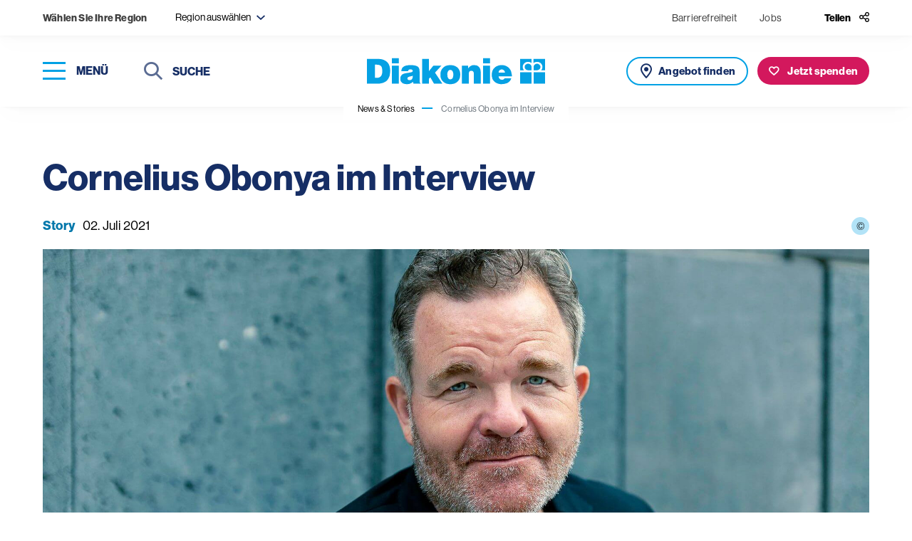

--- FILE ---
content_type: text/html; charset=UTF-8
request_url: https://www.diakonie.at/news-stories/story/cornelius-obonya-im-interview
body_size: 12490
content:
<!DOCTYPE html>
<html lang="de-DE">
<head>
    <meta charset="utf-8">
    <meta http-equiv="X-UA-Compatible" content="IE=edge">
    <meta name="format-detection" content="telephone=no"/>
    <meta name="viewport" content="width=device-width, initial-scale=1, maximum-scale=1">

    
    
<title>Cornelius Obonya im Interview - Diakonie</title>


    
<meta property="og:title" content="Cornelius Obonya im Interview" />


    

    <meta name="description" content="„Das kann ich tun. Das ist mein kleiner Tropfen.“">
    <meta property="og:description" content="„Das kann ich tun. Das ist mein kleiner Tropfen.“">


        

                
    <meta property="og:image" content="https://www.diakonie.at/var/site/storage/images/manipulated/21493cfa505e0a45eb9919e513bded1ba511890a.jpg" />

<meta name="twitter:title" content="Cornelius Obonya im Interview" />
<meta name="twitter:card" content="summary_large_image" />

    <link rel="canonical" href="https://www.diakonie.at/news-stories/story/cornelius-obonya-im-interview"/>

    <link rel="shortcut icon" type="image/vnd.microsoft.icon" href="/assets/build/images/favicon-48x48.ico?3.3.4" />
    <link rel="shortcut icon" type="image/png" href="/assets/build/images/favicon-256x256.png?3.3.4" sizes="256x256" />

    <script src="https://cloud.ccm19.de/app.js?apiKey=7a8d14ab2b559e611b753ba79ae428c336fbbebb7dccdec8&domain=661fc2abd3ac20dffd06dcb2" referrerpolicy="origin"></script>
<script>
    window.config = window.config || {};
    window.config.ccm19_google_maps = "6630bedf088f330cd40d97e7";
    window.config.ccm19_google_maps2 = "6630bedf088f330cd40d9805";
    window.config.ccm19_matomo = "6630bee1088f330cd40d9831";
    window.config.ccm19_whats_app = "6630bee1088f330cd40d9830";
</script>
    <script>
            let tagmanger = false;

            if (typeof window.CCM == 'object') {
                tagmanger = true;
            } else {
                tagmanger = document.cookie.split(";").some(cookie => cookie.trim().startsWith('fcc_cookie_consent='));
            }

            if(tagmanger) {
                (function(w,d,s,l,i){w[l]=w[l]||[];w[l].push({'gtm.start':
                        new Date().getTime(),event:'gtm.js'});var f=d.getElementsByTagName(s)[0],
                    j=d.createElement(s),dl=l!='dataLayer'?'&l='+l:'';j.async=true;j.src=
                    'https://www.googletagmanager.com/gtm.js?id='+i+dl;f.parentNode.insertBefore(j,f);
                })(window,document,'script','dataLayer','GTM-WPH4JJF');
            }
        </script>
            <link rel="stylesheet" href="https://use.typekit.net/liw8qsa.css">
        <link rel="stylesheet" href="/assets/build/app_styles.1768209690789.css?3.3.4">
    </head>


<body class="preload news-blog-detail ">
            <header>
    <div class="top-bar soft-box-shadow">
        <div class="top-bar-content">
            <div class="item-wrapper">
    <div class="region-title d-none d-md-inline-block">
        <strong>
            Wählen Sie Ihre Region
        </strong>
    </div>

    <div class="filter-input region-filter-select-wrapper dropdown-region" tabindex="10">
        <form name="set-region">
            <select class="selectpicker" data-dropup-auto="false" data-display="static" name="region" title="Region auswählen">
                                                                                                <option value="199" data-content="Burgenland <span class='icomoon icon-close region-remove' aria-role='button' aria-label='abwählen'></span>">
                            Burgenland
                        </option>
                                                                                <option value="200" data-content="Niederösterreich <span class='icomoon icon-close region-remove' aria-role='button' aria-label='abwählen'></span>">
                            Niederösterreich
                        </option>
                                                                                <option value="202" data-content="Oberösterreich <span class='icomoon icon-close region-remove' aria-role='button' aria-label='abwählen'></span>">
                            Oberösterreich
                        </option>
                                                                                <option value="203" data-content="Steiermark <span class='icomoon icon-close region-remove' aria-role='button' aria-label='abwählen'></span>">
                            Steiermark
                        </option>
                                                                                <option value="204" data-content="Kärnten <span class='icomoon icon-close region-remove' aria-role='button' aria-label='abwählen'></span>">
                            Kärnten
                        </option>
                                                                                <option value="205" data-content="Salzburg <span class='icomoon icon-close region-remove' aria-role='button' aria-label='abwählen'></span>">
                            Salzburg
                        </option>
                                                                                <option value="206" data-content="Tirol <span class='icomoon icon-close region-remove' aria-role='button' aria-label='abwählen'></span>">
                            Tirol
                        </option>
                                                                                <option value="207" data-content="Vorarlberg <span class='icomoon icon-close region-remove' aria-role='button' aria-label='abwählen'></span>">
                            Vorarlberg
                        </option>
                                                                                <option value="201" data-content="Wien <span class='icomoon icon-close region-remove' aria-role='button' aria-label='abwählen'></span>">
                            Wien
                        </option>
                                                </select>
        </form>
    </div>
</div>


            <div class="item-wrapper top-bar-nav">

                    <div>
        <ul class="top-bar-nav-list">
                            <li >
                        <a href="https://www.diakonie.at/barrierefreiheit" class=" ">
        Barrierefreiheit    </a>
                </li>
                            <li class="d-none d-sm-inline-block">
                            
    <a href="/jobplattform" target="_blank" class="">
        Jobs    </a>
                </li>
                    </ul>
    </div>


                <div class="share">
    <button class="share-btn" type="button" id="headerShareButton">
        <span class="icon-title d-none d-lg-inline-block">
            Teilen
        </span>
        <span class="icomoon icon-share header-link-icon"></span>
    </button>

                
    <div class="share-menu" id="shareMenu">
        <ul>
            <li>
                <a class="icon" data-rel="popup" rel="nofollow" title="LinkedIn" href="https://www.linkedin.com/sharing/share-offsite/?url=https://www.diakonie.at/news-stories/story/cornelius-obonya-im-interview" target="_blank">
                    <span class="icomoon icon-linkedin social-icon"></span>
                </a>
            </li>
            <li>
                <a class="icon" data-rel="popup" rel="nofollow" title="Facebook" href="https://www.facebook.com/sharer/sharer.php?u=https://www.diakonie.at/news-stories/story/cornelius-obonya-im-interview" target="_blank">
                    <span class="icomoon icon-facebook social-icon"></span>
                </a>
            </li>
            <li>
                <a class="icon" data-rel="popup" rel="nofollow" title="Bluesky" href="https://bsky.app/intent/compose?text=https://www.diakonie.at/news-stories/story/cornelius-obonya-im-interview" target="_blank">
                    <span class="icomoon icon-bluesky social-icon"></span>
                </a>
            </li>
            <li>
                <a class="icon mail" data-rel="popup" rel="nofollow" title="Mail" href="mailto:?body=https%3A%2F%2Fwww.diakonie.at%2Fnews-stories%2Fstory%2Fcornelius-obonya-im-interview" target="_blank">
                    <span class="icomoon icon-mail social-icon"></span>
                </a>
            </li>
            <li>
                <a class="icon" data-rel="popup" rel="nofollow" title="Whats app" href="https://api.whatsapp.com/send?text=https://www.diakonie.at/news-stories/story/cornelius-obonya-im-interview" target="_blank">
                    <span class="icomoon icon-whatsapp social-icon"></span>
                </a>
            </li>
        </ul>
    </div>
</div>

            </div>
        </div>
    </div>
    <div class="main-header soft-box-shadow">
        <div class="menu-wrapper">
            <div>
                <button type="button" class="nav-toggle" aria-label="Navigation öffnen" tabindex="20">
                    <span class="icon-bar-wrapper nav-closed" aria-label="Menü">
                        <span class="icon-bar top-bar" aria-hidden="true"></span>
                        <span class="icon-bar middle-bar" aria-hidden="true"></span>
                        <span class="icon-bar bottom-bar" aria-hidden="true"></span>
                    </span>
                    <span class="button-text d-none d-lg-inline-block">
                        Menü
                    </span>
                </button>
            </div>
            <div class="d-none d-md-inline-block">
                <div class="header-search">
                                                                <form action="/suchergebnisse" method="get">
                            <button type="submit" class="submit-button">
                                <span class="icomoon icon-search" aria-hidden="true"></span>
                                <span class="sr-only">Suchen</span>
                            </button>
                            <label for="headerSearchDesktop" class="sr-only">Suche</label>
                            <input class="typeahead" name="s" type="text" id="headerSearchDesktop" placeholder="Suche" tabindex="30">
                            <button class="close-input" tabindex="0">
                                <span class="sr-only">Suche schließen</span>
                                <span class="icomoon icon-close" aria-label="Suche schließen"></span>
                            </button>
                        </form>
                                    </div>
            </div>
        </div>

        <div class="logo-wrapper">

                            
                <a href="/">
                    <img src="/assets/build/images/logo.svg?3.3.4" alt="Diakonie">
                </a>
                    </div>

        <div class="button-group horizontal">
            <div class="button-wrapper d-inline-block d-md-none">
                <button class="button button--icon button--search outline outline--icon nav-toggle" aria-label="Suche" title="Suche" tabindex="25">
                   <span class="sr-only">
                        Suche
                    </span>
                </button>
            </div>

                                        <div class="button-wrapper d-none d-md-inline-block">
                    <a href="/unsere-angebote-und-einrichtungen/liste" class="button offer">
                       <span class="d-none d-lg-inline-block">
                            Angebot finden
                        </span>
                    </a>
                </div>
            
                            
            <div class="button-wrapper">
            <a href="https://www.diakonie.at/spenden/meine-spende" class="button donation">
                <span class="d-none d-lg-inline-block">
                    Jetzt spenden
                </span>
            </a>
        </div>
    
        </div>

    </div>
</header>

    
    <main>
            <section class="breadcrumb-nav d-none d-md-block">
    <div class="breadcrumb-wrapper">
        <nav aria-label="breadcrumb" class="soft-box-shadow">
            <ol class="breadcrumb">
                                                            <li class="breadcrumb-item">
                            <a href="/news-stories">
                                News &amp; Stories                            </a>
                        </li>
                                                                                <li class="breadcrumb-item active" aria-current="page">
                            Cornelius Obonya im Interview                        </li>
                                                </ol>
        </nav>
    </div>
</section>


                
                    <section class="content-wrapper static-container sticky-wrapper ">
                <div class="col-sidebar">
                                            
                                    </div>

                <div class="main-content">
                                            
                    
                    
                                            
                    
                        <section class="news-title news-title-image">
        <div class="container full-width">
            <div class="title-wrapper">
                <h1 class="h2 title">
                    Cornelius Obonya im Interview
                </h1>

                <div class="news-description">
                                                                    
                                                    <ul>
                                                                    <li>
                                        Story
                                    </li>
                                                            </ul>
                                            
                                        <span class="date">
                        02. Juli 2021
                    </span>

                                            
                                                    <button class="tooltip-copyright" data-toggle="tooltip" data-placement="left" data-container=".news-title" data-html="true" title="© Ulrik Hölzel">
                                <span>&copy;</span>
                            </button>
                                                            </div>
            </div>

                            <div class="news-image">
                                        
                    
                    <span class="image" style="background-image: url('/var/site/storage/images/manipulated/21493cfa505e0a45eb9919e513bded1ba511890a.jpg')" aria-label="Schauspieler und Regisseur Cornelius Obonya." role="img"></span>
                </div>
                    </div>
    </section>

            <section class="intro-text">
            <div class="container narrow">
                <div class="text">
                    „Das kann ich tun. Das ist mein kleiner Tropfen.“
                </div>
            </div>
        </section>
    
                <section class="text content-area">
    <div class="container narrow">
        <p><em>Schauspieler Cornelius Obonya ist neben seiner Kunst auch bekannt f&uuml;r seine solidarische Haltung mit gefl&uuml;chteten Menschen und sein starkes gesellschaftliches Engagement. Was ihn dazu bewegt, hat er uns im Interview erz&auml;hlt. </em></p><p><strong>Diakonie: Das Thema dieser Ausgabe unseres Magazins ist &bdquo;Solidarit&auml;t&ldquo;, deshalb zun&auml;chst meine Frage an Sie: Was bedeutet f&uuml;r Sie &bdquo;Solidarit&auml;t&ldquo;?</strong><br>Cornelius Obonya: Ich glaube, oder so bin ich auf jeden Fall aufgewachsen, dass Solidarit&auml;t schlicht und ergreifend bedeutet: Das, was man bekommen hat, zur&uuml;ckzugeben. Ich finde, es ist eine Verpflichtung unserer Gemeinschaft gegen&uuml;ber. Alle sollten die gleichen Chancen haben &ndash; das ist das Allerwichtigste! Meine Frau und ich haben gemeinsam beschlossen, wir m&ouml;chten unserem jetzt 15-j&auml;hrigen Sohn ein Vorbild sein und diese Werte weitergeben, um sagen zu k&ouml;nnen, wir haben es so weit versucht, wie es f&uuml;r uns m&ouml;glich war.</p><p><strong>F&uuml;r uns im Diakonie Fl&uuml;chtlingsdienst sind Sie jemand, der Solidarit&auml;t verk&ouml;rpert. Sie stellen sich im Regen vor das Bundeskanzleramt, um auf die katastrophale Situation von gefl&uuml;chteten Menschen auf den griechischen Inseln aufmerksam zu machen und Politiker*innen zum Handeln aufzufordern. Sie sammeln Spenden. Sie sprechen sich gegen Rassismus aus uvm. &ndash; warum machen Sie das alles?</strong><br>Ich sage es Ihnen ehrlich: Das frage ich mich manchmal auch (lacht). Andererseits habe ich das Gef&uuml;hl, es werden immer weniger, die es wirklich machen. Es braucht vielleicht einen Druck von denjenigen, die man &ouml;ffentlich wahrnimmt. Das kann ich tun. Das ist mein kleiner Tropfen, denn es ist in Wahrheit ein kleiner Tropfen &ndash; die wirkliche Arbeit machen ganz andere.</p><p><strong>Die Welt der Kunst und Kultur ist unglaublich vielf&auml;ltig. Neben dem Aspekt der &Auml;sthetik, der Unterhaltung und der geistigen Anregung, k&ouml;nnen Kunst und Kultur auch als Plattform dienen, um wichtige gesellschaftliche Themen anzusprechen und Kritik zu &uuml;ben. Finden Sie, dass Kunst und Kultur in &Ouml;sterreich diese Rolle &uuml;bernehmen?</strong><br>Ich glaube, ja. Es gibt einige K&uuml;nstlerinnen und K&uuml;nstler, die sich f&uuml;r das einsetzen, wof&uuml;r ich mich einsetze. Das ist wundersch&ouml;n. Aber ich denke, niemand ist wahrhaft davon &uuml;berzeugt, dass er oder sie mit Theater, mit einem Buch, mit einer Skulptur, mit einem Gedicht, mit einem Lied die Welt ver&auml;ndern k&ouml;nnte. Selbst Kabarettisten &ndash; ich bin mit einigen befreundet &ndash; sagen zurecht: &bdquo;I was eigentlich ned, wieso i das n&auml;chste Programm schreib, weil es &auml;ndert si eh nix &hellip;&ldquo; Und abgesehen davon &uuml;bertrifft die Realsatire mittlerweile alles, was ich mir erfinden k&ouml;nnte. Nat&uuml;rlich gehen wir st&auml;ndig mit Texten um, wir gehen st&auml;ndig mit Kunst um, die hoffentlich etwas bewirken will. Und die Texte wurden auch von Menschen geschrieben, &ndash; von Goethe &uuml;ber Shakespeare &ndash; die etwas bewirken wollten. Wenn das aber nicht so ist, denn es gibt auch die Felder, wo man ganz normale, leichte Unterhaltung macht, dann muss man sich eben anders einsetzen. Ich finde, es geh&ouml;rt dazu. Wir werden niemanden &uuml;berzeugen, dass er oder sie eine gewisse Partei nicht w&auml;hlt. Was wir tun k&ouml;nnen ist, andere Wege aufzuzeigen!</p><p>Ein Mann wie Friedrich Schiller hatte den Mut zu schreiben. H&auml;tte er sich auf die Stra&szlig;e gestellt und gesagt: &bdquo;Wir wollen etwas Anderes!&ldquo;, w&auml;re das eigentlich ein Todesurteil gewesen. Heute k&ouml;nnen wir auf die Stra&szlig;e gehen, weil wir in einer Demokratie leben. Andererseits sollte es uns eigentlich gar nicht geben m&uuml;ssen auf der Stra&szlig;e! Wir arbeiten alle in unseren Vereinen, Initiativen usw., aber hier ist eigentlich das oberste Ziel immer die Selbstaufl&ouml;sung.</p>
    </div>
</section>

                
    
    <section class="quote">
        <div class="container narrow quote-box-container">

            
            <div class="quote-list">
                
                                                            
                    
                                                                
                    
                                        
                    <div class="quote-item  ">
                        <div class="quote-box">
                            <span class="icomoon icon-quote quote-icon"></span>

                            
                                                            <div class="quote">
                                    <p>Niemand verl&auml;sst freiwillig seine Heimat. Und jeder gefl&uuml;chtete Mensch hat das Recht auf eine Heimat.</p>
                                </div>
                            
                                                            <div class="name-wrapper">
                                    Cornelius Obonya
                                </div>
                                                    </div>
                    </div>
                            </div>
        </div>
    </section>

                <section class="text content-area">
    <div class="container narrow">
        <p><strong>Warum ist es Ihnen wichtig, sich insbesondere f&uuml;r gefl&uuml;chtete Menschen einzusetzen?</strong><br>Niemand verl&auml;sst freiwillig seine Heimat. Und jeder gefl&uuml;chtete Mensch hat das Recht auf eine Heimat. Das bedeutet nichts weiter als ein Dach &uuml;berm Kopf und eine Arbeit zu haben. Da sind wir bei der christlichen Herbergssuche angekommen &ndash; und so feiern wir das Jahr f&uuml;r Jahr. Ich liebe Weihnachten als Fest, einfach, weil meine Kindheits-Weihnachten so toll waren. Und wenn ich dann aus dem Evangelium lese, vermischt sich die Sch&ouml;nheit des Weihnachtsfestes mit einer Solidarit&auml;t zu gefl&uuml;chteten Menschen.</p><p><strong>Was braucht es, um unsere Gesellschaft solidarischer zu machen?</strong><br>Ein gutes Beispiel zu geben und Diskussionen nicht zu scheuen, ganz simpel im Sinne des Humanismus. Es ist wichtig, M&ouml;glichkeiten aufzuzeigen und zu sagen: Wenn du das tust bzw. wenn du Dinge unterl&auml;sst, dann passiert das &hellip; Daf&uuml;r gibt es geschichtliche Beispiele. Und zu sagen: Stell es dir ein einziges Mal umgekehrt vor. Du selbst in dieser Situation, deine Frau in dieser Situation, dein Mann, dein Kind, dein Bruder, deine Schwester etc. Den Namen austauschen, das Gesicht austauschen&hellip; und Menschen zum Reflektieren anzuregen. Aber es ist letztendlich jedes Menschen Entscheidungsfrage etwas zu tun. Das ist genau die ber&uuml;hmte Rentnerin, die 3,- Euro spendet, aber SIE SPENDET! Das sind die wahren Vorbilder.</p>
    </div>
</section>

                
<section class="image-text">
    <div class="container">
        <div class="image-text-inner">

                        
                                    
            <div class="image-wrapper">
                <div class="d-flex">
                    <img src="/var/site/storage/images/manipulated/d1858be95d964b697423a4f5846439aae10e1810.jpg" alt="Eine gruppe von Menschen sitzt bei Kaffee und Kuchen um einen Tisch." />
                    <div class="description-wrapper "><span class="description">Gemeinsam die Zukunft gestalten!</span>
        
        /
                    <span class="copyright"> © <span class="ezstring-field">Nadja Meister</span></span></div>                </div>
            </div>

            <div class="text-wrapper">
                <h2 class="title">
        Flucht und Integration
    </h2>
                                    <div class="text content-area">
                        <p>Verantwortung kann man nicht abschieben!</p>
                    </div>
                
                
        
    
    
                        
                

    <a href="https://www.diakonie.at/unsere-themen/flucht-und-integration" target="_self" class="button primary ">
        <span>
            Mehr erfahren
        </span>
    </a>

                            </div>
        </div>
    </div>
</section>

    

    <section class="share-button">
    <div class="container narrow">
        <button class="button share" type="button">
                            Teilen
                    </button>

                            
        <div class="collapse-box">
            <div class="card card-body">
                <ul>
                    <li>
                        <a rel="nofollow" title="LinkedIn" href="https://www.linkedin.com/sharing/share-offsite/?url=https://www.diakonie.at/news-stories/story/cornelius-obonya-im-interview" target="_blank">
                            <span class="icomoon icon-linkedin social-icon"></span>
                        </a>
                    </li>
                    <li>
                        <a data-rel="popup" rel="nofollow" title="Facebook" href="https://www.facebook.com/sharer/sharer.php?u=https://www.diakonie.at/news-stories/story/cornelius-obonya-im-interview" target="_blank">
                            <span class="icomoon icon-facebook" aria-label="facebook"></span>
                        </a>
                    </li>
                    <li>
                        <a class="icon" data-rel="popup" rel="nofollow" title="Bluesky" href="https://bsky.app/intent/compose?text=https://www.diakonie.at/news-stories/story/cornelius-obonya-im-interview" target="_blank">
                            <span class="icomoon icon-bluesky social-icon"></span>
                        </a>
                    </li>
                    <li>
                        <a data-rel="popup" rel="nofollow" title="Whats app" href="https://api.whatsapp.com/send?text=https://www.diakonie.at/news-stories/story/cornelius-obonya-im-interview" target="_blank">
                            <span class="icomoon icon-whatsapp" aria-label="whatsapp"></span>
                        </a>
                    </li>
                    <li>
                        <a class="mail" data-rel="popup" rel="nofollow" title="Mail" href="mailto:?body=https%3A%2F%2Fwww.diakonie.at%2Fnews-stories%2Fstory%2Fcornelius-obonya-im-interview" target="_blank">
                            <span class="icomoon icon-mail" aria-label="E-Mail"></span>
                        </a>
                    </li>
                </ul>
            </div>
        </div>
    </div>
</section>

    
    
                </div>
            </section>
        
                
                    
        
                                    
<section class="newsletter">
    <div class="newsletter-inner">
        <div class="row">
            <div class="col-12 col-xl-6 offset-xl-6">
                <div class="content-wrapper">
                    <div class="success-message">
                        <div class="content-area">
                            <p class="title h5">
                                Vielen Dank für Ihr Interesse!
                            </p>
                            <div class="ezrichtext-field"><p><strong>Fast fertig!</strong><br>Bitte &uuml;berpr&uuml;fen Sie Ihr E-Mail-Postfach und best&auml;tigten Sie die Anmeldung, indem Sie den Link in dieser Nachricht anklicken.</p></div>
                        </div>
                    </div>

                    <div class="text-wrapper">
                        <p class="title h3">
                            Newsletter
                        </p>
                        <div class="ezrichtext-field"><p>M&ouml;chten Sie auf dem Laufenden bleiben? Der Diakonie-Newsletter informiert Sie zwei&nbsp;Mal pro Monat &uuml;ber Aktuelles (News &amp; Stories aus den sozialen Projekten, Kommentare zu politischen Entscheidungen, Fakten zu sozialen Themen), Kampagnen-Videos, Mitmach-Aktionen und Veranstaltungs-Tipps!</p></div>
                    </div>

                    <div class="newsletter-form">
                        <form name="newsletter-subscribe-cleverreach" class="js-parsley" data-parsley-validate="">
                            <input type="hidden" name="newsletter" value="28486" />
                            <input type="hidden" name="source" value="presse" />
                            <input type="hidden" name="module" value="Website - Footer" />

                            <div class="form-group">
                                <div class="form-item">
                                    <label id="newsletterSalutation-28486" class="sr-only">Anrede</label>
                                                                        <select aria-labelledby="newsletterSalutation-28486" class="selectpicker" title="Anrede" name="salutation" data-parsley-errors-container="#form_error_anrede-25520" data-parsley-required-message="Dieses Feld wird benötigt" required>
                                        <option value="Frau">
                                            Frau
                                        </option>
                                        <option value="Herr">
                                            Herr
                                        </option>
                                        <option value="Divers">
                                            Divers
                                        </option>
                                    </select>
                                    <div id="form_error_anrede-25520"></div>
                                </div>

                                <div class="form-item">
                                    <label for="newsletterFristname" class="sr-only">
                                        Vorname
                                    </label>
                                    <input type="text" id="newsletterFristname" name="firstname" placeholder="Vorname" data-parsley-trigger="focusout" data-parsley-required-message="Dieses Feld wird benötigt" required="">
                                </div>

                                <div class="form-item">
                                    <label for="newsletterLastname" class="sr-only">
                                        Nachname
                                    </label>
                                    <input type="text" id="newsletterLastname" name="lastname" placeholder="Nachname" data-parsley-trigger="focusout" data-parsley-required-message="Dieses Feld wird benötigt" required="">
                                </div>

                                <div class="form-item">
                                    <label for="newsletterEmail" class="sr-only">
                                        Email
                                    </label>
                                    <input type="email" id="newsletterEmail" name="email" placeholder="Email" data-parsley-trigger="focusout" data-parsley-required-message="Dieses Feld wird benötigt" data-parsley-type-message="Ungültige E-Mail-Adresse" required="">
                                </div>

                                <div class="form-item">
                                    <div class="checkbox">
                                        <label>
                                            <input type="checkbox" name="newsletter-dsgvo" value="1" data-parsley-required-message="Dieses Feld wird benötigt" data-parsley-errors-container=".errordsgvo-28486" data-parsley-trigger="click" data-parsley-required="true" required="">
                                            <span class="icon" aria-hidden="true"></span>
                                            <span class="sr-only">
                                                Hinweis
                                            </span>
                                        </label>
                                        <div class="label">
                                            <div class="ezrichtext-field"><p>Ich stimme den&nbsp;<a href="/datenschutzerklaerung" target="_blank">Datenschutzbestimmungen</a> zu.</p></div>
                                        </div>
                                    </div>
                                    <div class="errordsgvo-28486"></div>
                                </div>
                            </div>

                            <button type="submit" class="button primary gtm-newsletter-click">
                                Anmelden
                            </button>
                        </form>
                    </div>
                </div>
            </div>
        </div>
    </div>
</section>

                    
    </main>

            
<footer>
                        <div class="slogan">
                            <div>
                   <span class="h5">
                        Informationen zum Spenden:
                    </span>
                </div>
                    </div>
    
    <div class="row footer-top">
        <div class="col-12 col-md-5 col-lg-6">
            <div class="box">
                <div class="logo-wrapper">
                    <a href="https://www.diakonie.at/unterstuetzen-und-spenden/faq-zum-thema-spenden" target="_blank">
                        <img src="/assets/build/images/steuerlich-absetzbar.svg?3.3.4" alt="Steurlich absetzbar" />
                    </a>
                    <a href="https://www.diakonie.at/unterstuetzen-und-spenden/faq-zum-thema-spenden" target="_blank">
                        <img src="/assets/build/images/guetesiegel-farbig.svg?3.3.4" alt="Gütesiegel" />
                    </a>
                </div>

                <div class="account-connection content-area narrow">
                    <div class="ezrichtext-field"><p><strong>Kontoverbindung</strong></p><p>Diakonie Austria gemeinn&uuml;tzige GmbH<br>IBAN: AT07 2011 1800 8048 8500<br>BIC: GIBAATWWXXX</p><p>Spendeng&uuml;tesiegel-Nummer&nbsp;der Diakonie Austria gemeinn&uuml;tzigen&nbsp;GmbH: 05277</p><p>Die beschriebenen Projekte sind Beispiele f&uuml;r unsere Arbeit und die Verwendung Ihrer Spende.<br>&nbsp;</p></div>

                                        
                </div>
            </div>
        </div>

        <div class="col-12 col-md-7 col-lg-6">
            <div class="box">
                <div class="social-wrapper">
                    <div>
                        <strong>
                            Diakonie Österreich auf Social Media
                        </strong>
                    </div>
                    <div class="social-links">
                        <ul>
                            <li>
                                <a href="https://www.instagram.com/diakonie/" target="_blank">
                                    <span class="icomoon icon-instagram" aria-hidden="true"></span>
                                    <span class="sr-only">Instagram</span>
                                </a>
                            </li>
                            <li>
                                <a href="https://www.facebook.com/diakonieAT" target="_blank">
                                    <span class="icomoon icon-facebook" aria-hidden="true"></span>
                                    <span class="sr-only">Facebook</span>
                                </a>
                            </li>
                            <li>
                                <a href="https://bsky.app/profile/did:plc:ue3nrx26c2zkps6gim3extsr" target="_blank">
                                    <span class="icomoon icon-bluesky" aria-hidden="true"></span>
                                    <span class="sr-only">Bluesky</span>
                                </a>
                            </li>
                        </ul>
                    </div>
                </div>

                <nav class="meta">
                    <ul>
                        <li>
                    <a href="https://www.diakonie.at/kontakt" class=" ">
        Kontakt    </a>
            </li>
                    <li>
                    <a href="https://www.diakonie.at/presse" class=" ">
        Presse    </a>
            </li>
                    <li>
                        
    <a href="https://shop.diakoniewerk.at" target="_blank" class="">
        Onlineshop    </a>
            </li>
                    <li>
                    <a href="https://www.diakonie.at/barrierefreiheit" class=" ">
        Barrierefreiheit    </a>
            </li>
                    <li>
                    <a href="https://www.diakonie.at/impressum" class=" ">
        Impressum    </a>
            </li>
                    <li>
                    <a href="https://www.diakonie.at/datenschutzerklaerung" class=" ">
        Datenschutzerklärung    </a>
            </li>
                    <li>
                        
    <a href="/jobplattform" target="_blank" class="">
        Jobs    </a>
            </li>
                <li>
        <a href="javascript:CCM.openWidget();">Datenschutzeinstellungen</a>
    </li>
</ul>

                </nav>
            </div>
        </div>
    </div>
    <div class="row copyright-wrapper align-items-end">
        <div class="col align-self-end">
            Copyright © Diakonie.at
        </div>
    </div>
</footer>

<!-- helper -->
<div class="visible-xs d-block d-sm-none"></div>
<div class="visible-sm d-none d-sm-block d-md-none"></div>
<div class="visible-md d-none d-md-block d-lg-none"></div>
<div class="visible-lg d-none d-lg-block d-xl-none"></div>
<div class="visible-xl d-none d-xl-block"></div>
    
            <div class="navigation-wrapper">
    <button type="button" class="nav-toggle" aria-label="schließen">
        <span class="icomoon icon-close nav-open-btn" aria-hidden="true"></span>
        <span class="icon-title d-none d-sm-inline-block">
            schließen
        </span>
    </button>

    <nav class="main d-none d-lg-block">
        <div class="nav-box-wrapper">
            
    
    <ul class="nav-list first-level" role="list">

                
        
            
                            <li>
                    <a href="#dropdownMenu-69"  role="button" data-sub-id="dropdownMenu-69">
                        Hilfe und Angebote                        <span class="icomoon icon-arrow-first-level"></span>
                    </a>

                    <div class="nav-list nav-list--extended second-level">
                                                    
    <ul class="list " role="list">
                    <li>
                <a href="https://www.diakonie.at/unsere-themen/alter-und-pflege" >
                    Alter und Pflege                </a>
            </li>
                    <li>
                <a href="https://www.diakonie.at/unsere-themen/behinderung-und-inklusion" >
                    Behinderung und Inklusion                </a>
            </li>
                    <li>
                <a href="https://www.diakonie.at/unsere-themen/flucht-und-integration" >
                    Flucht und Integration                </a>
            </li>
                    <li>
                <a href="https://www.diakonie.at/unsere-themen/hilfe-fuer-kinder-jugendliche-und-familien" >
                    Hilfe für Kinder, Jugendliche und Familien                </a>
            </li>
                    <li>
                <a href="https://www.diakonie.at/unsere-themen/internationale-arbeit" >
                    Internationale Arbeit &amp; Katastrophenhilfe                </a>
            </li>
            </ul>
    <ul class="list list--secondary" role="list">
                    <li>
                <a href="https://www.diakonie.at/unsere-themen/bildung-fuer-kinder-und-jugendliche" >
                    Bildung für Kinder und Jugendliche                </a>
            </li>
                    <li>
                <a href="https://www.diakonie.at/unsere-themen/armut-und-soziale-krisen" >
                    Armut und soziale Krisen                </a>
            </li>
                    <li>
                <a href="https://www.diakonie.at/unsere-themen/gesundheit-und-medizin" >
                    Gesundheit und Medizin                </a>
            </li>
                    <li>
                <a href="https://www.diakonie.at/unsere-themen/bildung-fuer-erwachsene" >
                    Bildung für Erwachsene                </a>
            </li>
                    <li>
                <a href="https://www.diakonie.at/unsere-themen/nachbarschaft-und-lebensraeume" >
                    Nachbarschaft und Lebensräume                </a>
            </li>
                    <li>
                <a href="https://www.diakonie.at/unsere-themen/hospiz-und-trauerbegleitung" >
                    Hospiz und Trauerbegleitung                </a>
            </li>
                    <li>
                <a href="https://www.diakonie.at/unsere-themen/ethik-theologie-und-seelsorge" >
                    Ethik, Theologie und Seelsorge                </a>
            </li>
            </ul>


                                                                            <ul>
                                <li>
                                    <a href="/unsere-angebote-und-einrichtungen/liste">
                                        <span class="icomoon icon-pin" aria-hidden="true"></span>
                                        Angebot finden
                                    </a>
                                </li>
                            </ul>
                                            </div>
                </li>

            
        
            
                            <li class="single-nav-link">
                    <a href="https://www.diakonie.at/news-stories" class="active">
                        <span>
                            News &amp; Stories                        </span>
                    </a>
                </li>

            
        
            
                            <li>
                    <a href="#dropdownMenu-70"  role="button" data-sub-id="dropdownMenu-70">
                        Unterstützen und Spenden                        <span class="icomoon icon-arrow-first-level"></span>
                    </a>

                    <div class="nav-list second-level">
                        <ul role="list">
                                                            <li>
                                                                            <a href="https://www.diakonie.at/unterstuetzen-und-spenden/online-spenden" >
                                            Online spenden                                        </a>

                                                                    </li>
                                                            <li>
                                                                            <a href="https://www.diakonie.at/unterstuetzen-und-spenden/online-spendenaktion-starten" >
                                            Online-Spendenaktion starten                                        </a>

                                                                    </li>
                                                            <li>
                                                                            <a href="https://www.diakonie.at/unterstuetzen-und-spenden/anlassspenden" >
                                            Bei Feiern Spenden sammeln                                        </a>

                                                                    </li>
                                                            <li>
                                                                            <a href="https://www.diakonie.at/unterstuetzen-und-spenden/spenden-urkunde-schenken" >
                                            Spenden-Urkunde schenken                                        </a>

                                                                    </li>
                                                            <li>
                                                                            <a href="https://www.diakonie.at/unterstuetzen-und-spenden/kranzspenden" >
                                            Kranzspenden                                        </a>

                                                                    </li>
                                                            <li>
                                                                            <a href="https://www.diakonie.at/unterstuetzen-und-spenden/testamentsspenden" >
                                            Testamentsspenden                                        </a>

                                                                    </li>
                                                            <li>
                                                                            <a href="https://www.diakonie.at/unterstuetzen-und-spenden/gemeindediakonie" >
                                            Gemeindediakonie                                        </a>

                                                                    </li>
                                                            <li>
                                                                            <a href="https://www.diakonie.at/unterstuetzen-und-spenden/unternehmenskooperationen" >
                                            Unternehmenskooperationen                                        </a>

                                                                    </li>
                                                            <li>
                                                                            <a href="https://www.diakonie.at/unterstuetzen-und-spenden/freiwilliges-engagement" >
                                            Freiwilliges Engagement                                        </a>

                                                                    </li>
                                                            <li>
                                                                            <a href="https://www.diakonie.at/unterstuetzen-und-spenden/faq-zum-thema-spenden" >
                                            FAQ zum Thema Spenden                                        </a>

                                                                    </li>
                                                    </ul>
                    </div>
                </li>

            
        
            
                            <li class="single-nav-link">
                    <a href="https://www.diakonie.at/veranstaltungen" >
                        <span>
                            Veranstaltungen                        </span>
                    </a>
                </li>

            
        
            
                            <li>
                    <a href="#dropdownMenu-71"  role="button" data-sub-id="dropdownMenu-71">
                        Über uns                        <span class="icomoon icon-arrow-first-level"></span>
                    </a>

                    <div class="nav-list second-level">
                        <ul role="list">
                                                            <li>
                                                                            <a href="https://www.diakonie.at/ueber-uns/die-diakonie" >
                                            Die Diakonie                                        </a>

                                                                    </li>
                                                            <li>
                                                                            <a href="https://www.diakonie.at/ueber-uns/unser-leitbild" >
                                            Unser Leitbild                                        </a>

                                                                    </li>
                                                            <li>
                                                                            <a href="https://www.diakonie.at/ueber-uns/geschichte" >
                                            Geschichte                                        </a>

                                                                    </li>
                                                            <li>
                                                                            <a href="https://www.diakonie.at/ueber-uns/personen" >
                                            Personen                                        </a>

                                                                    </li>
                                                            <li>
                                                                            <a href="https://www.diakonie.at/ueber-uns/dachverband" >
                                            Dachverband                                        </a>

                                                                    </li>
                                                            <li>
                                                                            <a href="https://www.diakonie.at/ueber-uns/traeger-diakonischer-arbeit" >
                                            Träger diakonischer Arbeit                                        </a>

                                                                    </li>
                                                            <li>
                                                                            <a href="https://www.diakonie.at/ueber-uns/wie-kinderschutz-in-der-diakonie-gelebt-wird" >
                                            Kinderschutz                                        </a>

                                                                    </li>
                                                            <li>
                                                                            <a href="https://www.diakonie.at/ueber-uns/was-uns-bewegt" >
                                            Was uns bewegt                                        </a>

                                                                    </li>
                                                    </ul>
                    </div>
                </li>

            
            </ul>
            
    <div class="nav-teaser">
        
                    
            <div class="teaser-box teaser-box--yellow">
                <div class="box-inner">
                    <picture>
                                                                                                                                            
                                <img src="https://www.diakonie.at/var/site/storage/images/_aliases/thumbnail/7/3/5/5/1225537-1-ger-DE/Jobs_Mitarbeiter_04@4x.png" alt="Icon für Jobs-Mitarbeiten&quot;">
                                                                                                                                                
                                <img src="https://www.diakonie.at/var/site/storage/images/_aliases/thumbnail/1/5/5/5/1225551-1-ger-DE/Jobs_Mitarbeiter_04@4x.png" alt="Icon für &quot;Jobs-Mitarbeiten&quot;">
                                                                        </picture>

                                        <a href="https://www.diakonie.at/jobplattform" class="stretched-link">
                        Jobs / Mitarbeiten
                    </a>
                </div>
            </div>
                    
            <div class="teaser-box teaser-box--blue">
                <div class="box-inner">
                    <picture>
                                                                                                                                            
                                <img src="https://www.diakonie.at/var/site/storage/images/_aliases/thumbnail/4/4/5/5/1225544-1-ger-DE/Standort@4x.png" alt="Icon für &quot;Angebote &amp; Einrichtungen&quot;">
                                                                                                                            </picture>

                                        <a href="https://www.diakonie.at/unsere-angebote-und-einrichtungen/liste" class="stretched-link">
                        Angebot finden
                    </a>
                </div>
            </div>
                    
            <div class="teaser-box teaser-box--red">
                <div class="box-inner">
                    <picture>
                                                                                                                                            
                                <img src="https://www.diakonie.at/var/site/storage/images/_aliases/thumbnail/3/5/9/5/1225953-1-ger-DE/Spenden_02@4x.png" alt="Icon für &quot;Spenden&quot;">
                                                                                                                            </picture>

                                        <a href="https://www.diakonie.at/spenden" class="stretched-link">
                        Spenden
                    </a>
                </div>
            </div>
            </div>
            
                <div class="navigation-meta">
        <ul class="nav-list">
                            <li>
                        <a href="https://www.diakonie.at/mediathek" class=" ">
        Mediathek    </a>
                </li>
                            <li>
                        <a href="https://www.diakonie.at/kontakt" class=" ">
        Kontakt    </a>
                </li>
                            <li>
                        <a href="https://www.diakonie.at/presse" class=" ">
        Presse    </a>
                </li>
                    </ul>
    </div>

        </div>
    </nav>

    <nav class="main-mobile d-lg-none">
        <div class="nav-box-wrapper">
            <div class="main-mobile-wrapper">
                <div class="d-block d-md-none">
    <div class="header-search">
                            <form action="/suchergebnisse" method="get">
                <button type="submit" class="submit-button">
                    <span class="icomoon icon-search" aria-hidden="true"></span>
                    <span class="sr-only">Suchen</span>
                </button>

                <label for="headerSearchMobile" class="sr-only">Suche</label>
                <input class="typeahead" type="text" name="s" id="headerSearchMobile" placeholder="Suche" tabindex="30">

                <button class="close-input" tabindex="0">
                    <span class="sr-only">Suche schließen</span>
                    <span class="icomoon icon-close" aria-label="Suche schließen"></span>
                </button>
            </form>
            </div>
</div>
                    <ul class="main-list">

                
                    <li>
                                    <a href="#" data-sub-id="mobile-sub-69"  role="button" aria-labelledby="mobile-sub-69">
                        Hilfe und Angebote                        <span class="icomoon icon-arrow-right"></span>
                    </a>

                            </li>
                    <li>
                                    <a href="https://www.diakonie.at/news-stories" class="active">
                        News &amp; Stories                    </a>

                            </li>
                    <li>
                                    <a href="#" data-sub-id="mobile-sub-70"  role="button" aria-labelledby="mobile-sub-70">
                        Unterstützen und Spenden                        <span class="icomoon icon-arrow-right"></span>
                    </a>

                            </li>
                    <li>
                                    <a href="https://www.diakonie.at/veranstaltungen" >
                        Veranstaltungen                    </a>

                            </li>
                    <li>
                                    <a href="#" data-sub-id="mobile-sub-71"  role="button" aria-labelledby="mobile-sub-71">
                        Über uns                        <span class="icomoon icon-arrow-right"></span>
                    </a>

                            </li>
            </ul>
                
    <div class="nav-teaser">
        
                    
            <div class="teaser-box teaser-box--yellow">
                <div class="box-inner">
                    <picture>
                                                                                                                                            
                                <img src="https://www.diakonie.at/var/site/storage/images/_aliases/thumbnail/7/3/5/5/1225537-1-ger-DE/Jobs_Mitarbeiter_04@4x.png" alt="Icon für Jobs-Mitarbeiten&quot;">
                                                                                                                                                
                                <img src="https://www.diakonie.at/var/site/storage/images/_aliases/thumbnail/1/5/5/5/1225551-1-ger-DE/Jobs_Mitarbeiter_04@4x.png" alt="Icon für &quot;Jobs-Mitarbeiten&quot;">
                                                                        </picture>

                                        <a href="https://www.diakonie.at/jobplattform" class="stretched-link">
                        Jobs / Mitarbeiten
                    </a>
                </div>
            </div>
                    
            <div class="teaser-box teaser-box--blue">
                <div class="box-inner">
                    <picture>
                                                                                                                                            
                                <img src="https://www.diakonie.at/var/site/storage/images/_aliases/thumbnail/4/4/5/5/1225544-1-ger-DE/Standort@4x.png" alt="Icon für &quot;Angebote &amp; Einrichtungen&quot;">
                                                                                                                            </picture>

                                        <a href="https://www.diakonie.at/unsere-angebote-und-einrichtungen/liste" class="stretched-link">
                        Angebot finden
                    </a>
                </div>
            </div>
                    
            <div class="teaser-box teaser-box--red">
                <div class="box-inner">
                    <picture>
                                                                                                                                            
                                <img src="https://www.diakonie.at/var/site/storage/images/_aliases/thumbnail/3/5/9/5/1225953-1-ger-DE/Spenden_02@4x.png" alt="Icon für &quot;Spenden&quot;">
                                                                                                                            </picture>

                                        <a href="https://www.diakonie.at/spenden" class="stretched-link">
                        Spenden
                    </a>
                </div>
            </div>
            </div>
                
                    <div class="navigation-meta">
        <ul class="nav-list">
                            <li>
                        <a href="https://www.diakonie.at/mediathek" class=" ">
        Mediathek    </a>
                </li>
                            <li>
                        <a href="https://www.diakonie.at/kontakt" class=" ">
        Kontakt    </a>
                </li>
                            <li>
                        <a href="https://www.diakonie.at/presse" class=" ">
        Presse    </a>
                </li>
                    </ul>
    </div>

            </div>

                
    <div class="sub-navigation">
                                    <div id="mobile-sub-69" class="sub-wrapper">
                    <div class="button-wrapper">
                        <button class="sub-back-btn" type="button">
                            <span class="icomoon icon-arrow-left"></span> Zurück
                        </button>
                    </div>
                    <div  class="sub-menu-item">
                        <div class="sub-item-wrapper">
                                                        
    <ul class="sub-list " role="list">
                    <li>
                <a href="https://www.diakonie.at/unsere-themen/alter-und-pflege" >
                    Alter und Pflege                </a>
            </li>
                    <li>
                <a href="https://www.diakonie.at/unsere-themen/behinderung-und-inklusion" >
                    Behinderung und Inklusion                </a>
            </li>
                    <li>
                <a href="https://www.diakonie.at/unsere-themen/flucht-und-integration" >
                    Flucht und Integration                </a>
            </li>
                    <li>
                <a href="https://www.diakonie.at/unsere-themen/hilfe-fuer-kinder-jugendliche-und-familien" >
                    Hilfe für Kinder, Jugendliche und Familien                </a>
            </li>
                    <li>
                <a href="https://www.diakonie.at/unsere-themen/internationale-arbeit" >
                    Internationale Arbeit &amp; Katastrophenhilfe                </a>
            </li>
            </ul>
    <ul class="sub-list sub-list--secondary" role="list">
                    <li>
                <a href="https://www.diakonie.at/unsere-themen/bildung-fuer-kinder-und-jugendliche" >
                    Bildung für Kinder und Jugendliche                </a>
            </li>
                    <li>
                <a href="https://www.diakonie.at/unsere-themen/armut-und-soziale-krisen" >
                    Armut und soziale Krisen                </a>
            </li>
                    <li>
                <a href="https://www.diakonie.at/unsere-themen/gesundheit-und-medizin" >
                    Gesundheit und Medizin                </a>
            </li>
                    <li>
                <a href="https://www.diakonie.at/unsere-themen/bildung-fuer-erwachsene" >
                    Bildung für Erwachsene                </a>
            </li>
                    <li>
                <a href="https://www.diakonie.at/unsere-themen/nachbarschaft-und-lebensraeume" >
                    Nachbarschaft und Lebensräume                </a>
            </li>
                    <li>
                <a href="https://www.diakonie.at/unsere-themen/hospiz-und-trauerbegleitung" >
                    Hospiz und Trauerbegleitung                </a>
            </li>
                    <li>
                <a href="https://www.diakonie.at/unsere-themen/ethik-theologie-und-seelsorge" >
                    Ethik, Theologie und Seelsorge                </a>
            </li>
            </ul>


                                                                                        <ul class="sub-list">
                                    <li>
                                        <a href="/unsere-angebote-und-einrichtungen/liste">
                                            <span class="icomoon icon-pin" aria-hidden="true"></span>
                                            Angebot finden
                                        </a>
                                    </li>
                                </ul>
                                                    </div>
                    </div>
                </div>

                                                                    <div id="mobile-sub-70" class="sub-wrapper">
                    <div class="button-wrapper">
                        <button class="sub-back-btn" type="button">
                            <span class="icomoon icon-arrow-left"></span> Zurück
                        </button>
                    </div>
                    <div  class="sub-menu-item">
                        <div class="sub-item-wrapper">
                            <ul class="sub-list">
                                                                    <li>
                                            <a href="https://www.diakonie.at/unterstuetzen-und-spenden/online-spenden" class="bg-slide-blue ">
        Online spenden    </a>
                                    </li>
                                                                    <li>
                                                            
        
    <a href="https://www.diakonie.at/unterstuetzen-und-spenden/online-spenden/eigene-spendenaktionen-erstellen" target="" class="bg-slide-blue">
        Online-Spendenaktion starten    </a>

                                    </li>
                                                                    <li>
                                            <a href="https://www.diakonie.at/unterstuetzen-und-spenden/anlassspenden" class="bg-slide-blue ">
        Bei Feiern Spenden sammeln    </a>
                                    </li>
                                                                    <li>
                                                            
        
    <a href="https://www.diakonie.at/unterstuetzen-und-spenden/online-spenden/spenden-urkunde-schenken" target="" class="bg-slide-blue">
        Spenden-Urkunde schenken    </a>

                                    </li>
                                                                    <li>
                                            <a href="https://www.diakonie.at/unterstuetzen-und-spenden/kranzspenden" class="bg-slide-blue ">
        Kranzspenden    </a>
                                    </li>
                                                                    <li>
                                            <a href="https://www.diakonie.at/unterstuetzen-und-spenden/testamentsspenden" class="bg-slide-blue ">
        Testamentsspenden    </a>
                                    </li>
                                                                    <li>
                                            <a href="https://www.diakonie.at/unterstuetzen-und-spenden/gemeindediakonie" class="bg-slide-blue ">
        Gemeindediakonie    </a>
                                    </li>
                                                                    <li>
                                            <a href="https://www.diakonie.at/unterstuetzen-und-spenden/unternehmenskooperationen" class="bg-slide-blue ">
        Unternehmenskooperationen    </a>
                                    </li>
                                                                    <li>
                                            <a href="https://www.diakonie.at/unterstuetzen-und-spenden/freiwilliges-engagement" class="bg-slide-blue ">
        Freiwilliges Engagement    </a>
                                    </li>
                                                                    <li>
                                            <a href="https://www.diakonie.at/unterstuetzen-und-spenden/faq-zum-thema-spenden" class="bg-slide-blue ">
        FAQ zum Thema Spenden    </a>
                                    </li>
                                                            </ul>
                        </div>
                    </div>
                </div>
                                                                    <div id="mobile-sub-71" class="sub-wrapper">
                    <div class="button-wrapper">
                        <button class="sub-back-btn" type="button">
                            <span class="icomoon icon-arrow-left"></span> Zurück
                        </button>
                    </div>
                    <div  class="sub-menu-item">
                        <div class="sub-item-wrapper">
                            <ul class="sub-list">
                                                                    <li>
                                            <a href="https://www.diakonie.at/ueber-uns/die-diakonie" class="bg-slide-blue ">
        Die Diakonie    </a>
                                    </li>
                                                                    <li>
                                            <a href="https://www.diakonie.at/ueber-uns/unser-leitbild" class="bg-slide-blue ">
        Unser Leitbild    </a>
                                    </li>
                                                                    <li>
                                            <a href="https://www.diakonie.at/ueber-uns/geschichte" class="bg-slide-blue ">
        Geschichte    </a>
                                    </li>
                                                                    <li>
                                            <a href="https://www.diakonie.at/ueber-uns/personen" class="bg-slide-blue ">
        Personen    </a>
                                    </li>
                                                                    <li>
                                            <a href="https://www.diakonie.at/ueber-uns/dachverband" class="bg-slide-blue ">
        Dachverband    </a>
                                    </li>
                                                                    <li>
                                            <a href="https://www.diakonie.at/ueber-uns/traeger-diakonischer-arbeit" class="bg-slide-blue ">
        Träger diakonischer Arbeit    </a>
                                    </li>
                                                                    <li>
                                            <a href="https://www.diakonie.at/ueber-uns/wie-kinderschutz-in-der-diakonie-gelebt-wird" class="bg-slide-blue ">
        Kinderschutz    </a>
                                    </li>
                                                                    <li>
                                            <a href="https://www.diakonie.at/ueber-uns/was-uns-bewegt" class="bg-slide-blue ">
        Was uns bewegt    </a>
                                    </li>
                                                            </ul>
                        </div>
                    </div>
                </div>
                        </div>
        </div>
    </nav>
</div>

    
            <div class="modal fade language-download" id="languageModal" tabindex="-1" role="dialog" aria-labelledby="languageModal" aria-hidden="true" data-backdrop="static">
    <div class="modal-dialog modal-dialog-centered" role="document">
        <div class="modal-content">
            <div class="modal-header">
                <h5 class="modal-title">
                    Sprache auswählen
                </h5>
                <button type="button" class="close" data-dismiss="modal" aria-label="Schließen">
                    <span aria-hidden="true" class="icomoon icon-close"></span>
                </button>
            </div>

            <div class="modal-body">
                            </div>

            <div class="modal-footer">
                <a href="#" type="button" class="button secondary download disabled">
                    Download
                </a>
            </div>
        </div>
    </div>
</div>
    
            
    
    <div class="spinner-border" role="status">
        <span class="sr-only">Loading...</span>
    </div>

            <script>
    var typeaheadData = ['150 Jahre - Personen','150 Jahre Diakonie','24-Stunden-Betreuung','Abschlusskurse für Jugendliche','Akutgeriatrie','Alltagsbegleitung','Alltagshilfen','Alter und Pflege','Ambulanz','Angehörigen-Entlastung','Arbeitsmarktberatung','Armut und soziale Krisen','Behinderung und Inklusion','Beratung','Berufsbildende Schule','Berufsvorbereitung','Besuchsdienst','Betreutes Wohnen','Betriebe','Bildung für Erwachsene','Bildung für Kinder und Jugendliche','Bildungsangebote','Bildungsberatung','Buchladen','Demenzberatung','Deutschkurse','Diagnostik','Entwicklungsförderung','Entwicklungszusammenarbeit','Essen auf Rädern','Essstörung','Ethik, Theologie und Seelsorge','Familienbegleitung','Familienberatung','Familiencoaching','Flucht und Integration','Frauenberatung','Freizeit-, Sport- und Kulturangebote','Frühe Hilfen','Frühförderung','Gastronomie','Generationenwohnen','Gesetzliche Vertretung UMFs','Gesundheit und Medizin','Grundversorgung','Gymnasien','Gärtnerei und Bioladen','Haus für Senioren','Hausgemeinschaften','Hausnotruf','Hilfe für Kinder, Jugendliche und Familien','Hilfe für pflegende Kinder und Jugendliche','Hort','Hospiz','Hospiz und Trauerbegleitung','Hotel','Höhere Lehranstalt für Sozialbetreuung und Pflege','Implacemementstiftung für berufliche Qualifizierung','Innovative Schulformen','Integrationsarbeit','Integrative Beschäftigung','Internationale Arbeit','Jugendberatung','Katastrophenhilfe','Katastrophenhilfe','Kinder- und Jugendhilfe','Kinder- und Jugendpsychiatrie','Kinderbetreuung','Kindergarten','Kleinkindgruppen','Klinik','Krisen- und Notschlafstelle','Kunst','Kurzzeitpflege','Kurzzeitwohnen','Lernbegleitung','Mittelschule und Fachmittelschule','Mobile Begleitung für Menschen mit Behinderungen','Mobile Beratung','Mobile Betreuung und Pflege im Alter','Mobile Dienste','Mobile Hilfen','Musikschule','Nachbarschaft und Lebensräume','Nachmittagsbetreuung','Palliative Care','Patenfamilien','Peerberatung','Pflegeeinrichtung','Pflegende Angehörige','Pflegenotdienst','Pflichtschulabschlusskurse','Primärversorgungseinheit (PVE)','Psychiatrische Diagnostik und Behandlung','Psychologische Begleitung','Psychosoziale Beratung','Psychotherapie','Quartiersarbeit','Rechtsberatung','Reformpädogische Schule','Rettungsdienst und Krankentransporte','Richtlinien','Schulassistenz','Schuljause','Seelsorge','Selbsthilfegruppen','Selbständiges Wohnen','Sonstiges','Sozialberatung','Soziale Startbegleitung','Soziale Wohnungsverwaltung','Sozialmedizinische Beratung','Sozialpädagogische Familienbetreuung','Stadtteilarbeit','Stationäre Behandlung','Studierendenheim','Stützpunktwohnen','Sucht','Tagesbetreuung','Therapie','Trauerhilfe','Unterstützte Kommunikation','Unterstützung der Erziehung','Veranstaltungszentrum','Volksschulen','Volle Erziehung','Vorschulkurse','Weiterbildungsakademien','Werkstätten','Wohnbegleitung','Wohnberatung','Wohnen für Menschen im Autismusspektrum','Wohnen für Menschen mit Sehbeeinträchtigung','Wohnen im Alter für Menschen mit Behinderungen','Wohngemeinschaft','Wohngruppen','Wohnkoordination','Wohnquartier','Wohnraummanagement','Wohnungslosenhilfe'];
</script>

        <script>
            window.config = window.config || {};
            window.config.google_maps = "AIzaSyBy4pY8nZwWjRJ2jMSS1pvHOikAfTp5Q74";
        </script>

        <script src="/assets/build/runtime.1768209690789.js?3.3.4"></script><script src="/assets/build/app_js.1768209690789.js?3.3.4"></script>
                    <script src="/assets/build/ccm19.1768209690789.js?3.3.4"></script>
            <script src="/assets/build/scripts_js.1768209690789.js?3.3.4"></script>
            </body>

</html>
